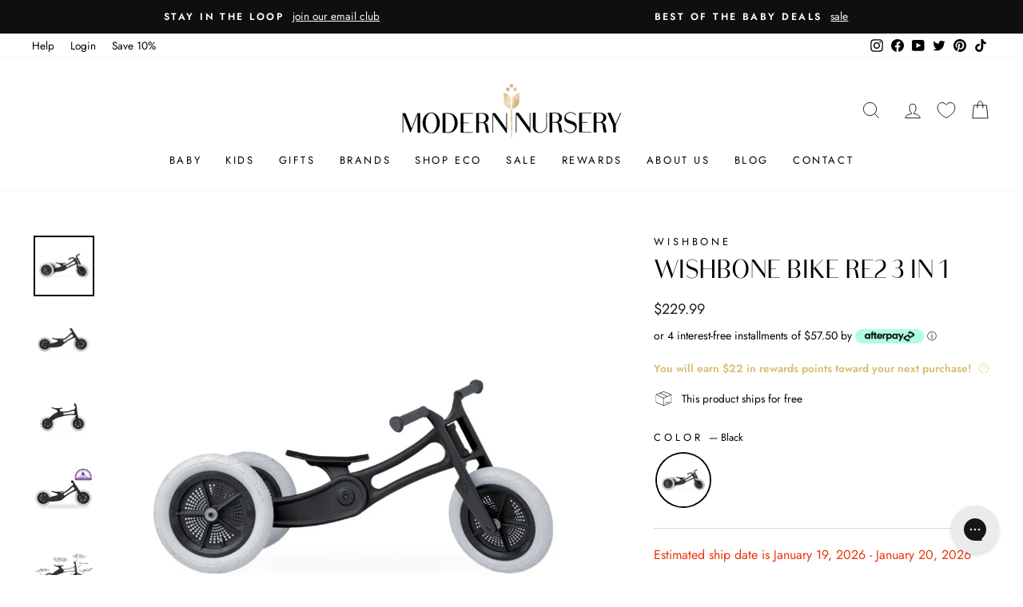

--- FILE ---
content_type: text/html; charset=utf-8
request_url: https://widget.reviews.io/rating-snippet/dist.js
body_size: 5723
content:
var ratingSnippetGlobalSettings,ratingSnippetObserverTimeout=!1,ratingSnippetObserver=!1,ratingSnippetSkuMap=[],ratingSnippetSkuMapChar=!1,ratingSnippetMaxReq=6e3,ratingSnippetBatchNum=0,useRatingSnippetV2=["hometownapparel.com","knotty-knickers","knotty-knickers-uk","stripeandstare-com","stripe-stare.myshopify.com"],ratingSnippetProcessedNodes=void 0!==ratingSnippetProcessedNodes?ratingSnippetProcessedNodes:new WeakSet;function ratingSnippetMarkProcessed(e){if(e)try{e.setAttribute("data-retrieved","true"),e.removeAttribute("data-pending"),ratingSnippetProcessedNodes.add(e)}catch(e){}}function getRatingSnippetEndpoint(e){return useRatingSnippetV2.includes(e)?"https://api.reviews.io/v2/product/rating-batch":"https://api.reviews.io/product/rating-batch"}function getRatingSnippetValues(e,t,a){var n=0,r=0;if(useRatingSnippetV2.includes(e.store)){for(var o=0;o<t.length;o++)for(var s=0;s<t[o].skus.length;s++)if(-1!=a.indexOf(t[o].skus[s])){n+=t[o].num_ratings,r+=t[o].average_rating*t[o].num_ratings;break}}else{let e=[];for(i in t)for(var l in a)""!=a[l]&&null!=a[l]&&null!=t[i]&&null!=t[i].sku&&(a[l].toString().trim().toLowerCase()==t[i].sku.toString().trim().toLowerCase()||t[i].lookup&&t[i].lookup.toString().trim().toLowerCase().split(";").indexOf(a[l].toString().trim().toLowerCase())>=0)&&-1==e.indexOf(t[i].sku)&&(r+=parseFloat(t[i].average_rating)*t[i].num_ratings,n+=parseFloat(t[i].num_ratings),e.push(t[i].sku))}var u=null!=e.text&&""!=e.text?" "+e.text:"",d=null!=e.starsText?" "+e.starsText:"";return 1==n&&(u=e.singularText&&""!=e.singularText?" "+e.singularText:" Reviews"==u?" Review":u,d=e.singularStarsText?" "+e.singularStarsText:" Star"),n>1&&!d&&(d=" Stars"),{rating_count:n,rating:r/n,starsText:d,ratingText:u,snippetTitle:""}}function renderSnippet(e,t,a,n){if(t<n.minReviewCount)return"";var r="",i=n.decimalPlaces;if(null==i&&(i=2),"minimal"===n.mode)r+='<i aria-hidden="true" class="ruk-icon-percentage-star--100"></i>',r+='<span aria-hidden="true" class="ruk-rating-snippet-count">'+(e=Math.round(100*e)/100).toFixed(i)+"</span>",1==n.linebreak?r+="<br />":r+='<span style="display: inline-block; min-width: 8px"></span>',a&&(r+='<span aria-hidden="true" class="ruk-rating-snippet-count">'+t+a+"</span>");else{roundedRating=Math.round(4*e)/4;for(var o=1;o<=5;o++)roundedRating>=o?r+='<i aria-hidden="true" class="ruk-icon-percentage-star--100"></i>':roundedRating>=o-.25?r+='<i aria-hidden="true" class="ruk-icon-percentage-star--75"></i>':roundedRating>=o-.5?r+='<i aria-hidden="true" class="ruk-icon-percentage-star--50"></i>':roundedRating>=o-.75?r+='<i aria-hidden="true" class="ruk-icon-percentage-star--25"></i>':r+='<i aria-hidden="true" class="ruk-icon-percentage-star--0"></i>';if("extended"!==n.mode&&n.showNumericalAverageRating){var s=n.decimalPlaces;(null==n.decimalPlaces||n.decimalPlaces<0)&&(s=1),r+='<span style="margin-left: 5px" aria-hidden="true" class="ruk-rating-snippet-count">'+(Math.round(100*e)/100).toFixed(Math.min(3,s))+"</span>&nbsp;"}1==n.linebreak&&(r+="<br />"),1==n.removeBrackets?r+='<span aria-hidden="true" class="ruk-rating-snippet-count">'+t+a+"</span>":r+='<span aria-hidden="true" class="ruk-rating-snippet-count">('+t+a+")</span>","extended"==n.mode&&(r+='<span style="margin-left: 5px" aria-hidden="true" class="ruk-rating-snippet-count"><b>'+(Math.round(100*e)/100).toFixed(i)+"</b> / "+5..toFixed(i)+"</span>")}return r}reinitialiseRatingSnippet=function(){ratingSnippetGlobalSettings&&ratingSnippet(ratingSnippetGlobalSettings.class,ratingSnippetGlobalSettings.options)},ratingSnippet=function(e,t){ratingSnippetGlobalSettings={class:e,options:t};let a="rating-snippet-stars__css",n=document.getElementById(a),r=["https://assets.reviews.io/iconfont/legacy/revsglobal-pr-mod/style.css?_t=20240411"],i=!1,o=document.querySelectorAll("link");for(let e=0;e<o.length;e++){const t=o[e];t.href&&r.forEach((e=>{e==t.href&&(i=!0)}))}if(n||i||(n=document.createElement("link"),n.rel="stylesheet",n.type="text/css",n.id=a,n.href="https://assets.reviews.io/iconfont/legacy/revsglobal-pr-mod/style.css?_t=20240411",document.getElementsByTagName("HEAD")[0].appendChild(n)),null==t&&(t={}),t.usePolaris){let e="rating-snippet-polaris__script",t=document.getElementById(e),a=["https://widget.reviews.io/polaris/build.js","https://widget.reviews.co.uk/polaris/build.js","http://localhost:8080/dist/2/build.js"],n=!1,r=document.querySelectorAll("script");for(let e=0;e<r.length;e++){const t=r[e];t.src&&a.forEach((e=>{e==t.src&&(n=!0)}))}t||n||(polarisScript=document.createElement("script"),polarisScript.type="text/javascript",polarisScript.id=e,polarisScript.async=!0,polarisScript.src="https://widget.reviews.io/polaris/build.js",document.getElementsByTagName("head")[0].appendChild(polarisScript))}null==t.linebreak&&(t.linebreak=!1),null==t.removeBrackets&&(t.removeBrackets=!1),null==t.mode&&(t.mode=!1),null==t.color&&(t.color="#67c116"),null==t.textClr&&(t.textClr="#333"),null==t.useCustomLookup&&(t.useCustomLookup=!1),null==t.useProductGroup&&(t.useProductGroup=!1),null==t.mpnLookup&&(t.mpnLookup=!1),null==t.customLookupSkuFallback&&(t.customLookupSkuFallback=!1),null==t.showNumberDatesFormat&&(t.showNumberDatesFormat="dd.MM.yyyy"),null==t.minRating&&(t.minRating=1),null==t.showNumberDates&&(t.showNumberDates=!1),null==t.enableSyndication&&(t.enableSyndication=!1),null==t.enableReviewerAddress&&(t.enableReviewerAddress=!0),null==t.enableDate&&(t.enableDate=!0),null==t.translateAverage&&(t.translateAverage="Average"),null==t.translateReviews&&(t.translateReviews="Reviews"),null==t.translateNoReviews&&(t.translateNoReviews="Be the first to review this product."),null==t.translateMoreRatings&&(t.translateMoreRatings="More Ratings"),null==t.translateNoComments&&(t.translateNoComments="This review has no comments"),null==t.translateReplyFrom&&(t.translateReplyFrom="Reply From"),null==t.translatePosted&&(t.translatePosted="Posted"),null==t.translateWriteReview&&(t.translateWriteReview="Write a Review"),null==t.translateShow&&(t.translateShow="Show"),null==t.translateDetails&&(t.translateDetails="More"),null==t.translateRateThisProduct&&(t.translateRateThisProduct="Rate This Product"),null==t.translateSelectProduct&&(t.translateSelectProduct="Select Product:"),null==t.translateWriteReviewPlaceholder&&(t.translateWriteReviewPlaceholder="Write your review here"),null==t.translateSubmitReview&&(t.translateSubmitReview="Submit Review"),null==t.translateYourNamePlaceholder&&(t.translateYourNamePlaceholder="Your Name"),null==t.translateEmailAddressPlaceholder&&(t.translateEmailAddressPlaceholder="Email Address"),null==t.translateThankyouForYourReview&&(t.translateThankyouForYourReview="<strong>Thank you</strong> for your review!"),null==t.translateYourReviewHasBeenSubmitted&&(t.translateYourReviewHasBeenSubmitted="Your review has been submitted."),null==t.translateReviewsCount&&(t.translateReviewsCount="Reviews"),null==t.translateVerifiedBuyer&&(t.translateVerifiedBuyer="Verified Buyer"),null==t.translateUnverifiedBuyer&&(t.translateUnverifiedBuyer="Unverified Buyer"),null==t.translateVerifiedBuyerYes&&(t.translateVerifiedBuyerYes="Yes"),null==t.translateVerifiedBuyerNo&&(t.translateVerifiedBuyerNo="No"),null==t.translateAnonymousReviewerName&&(t.translateAnonymousReviewerName="Anonymous"),null==t.enableProductName&&(t.enableProductName=!1),null==t.formatReviewCount&&(t.formatReviewCount=!1),null==t.formatLanguage&&(t.formatLanguage="en-GB"),null==t.lang&&(t.lang="en"),null==t.snippetPopup&&(t.snippetPopup=!0),null==t.dataAttributeSelector&&(t.dataAttributeSelector="data-sku"),null==t.ignoreCollection&&(t.ignoreCollection=!1),null==t.anchorToReviewsWidget&&(t.anchorToReviewsWidget=!1);var s=[],l=document.querySelectorAll("."+e+":not([data-retrieved])");if(l.length>0)for(var u=0;u<l.length;u++){var d=l[u];d.setAttribute("data-pending","true");var p=d.getAttribute(t.dataAttributeSelector).split(";");d.setAttribute("rating-snippet-batch",ratingSnippetBatchNum),(s=s.concat(p)).join(";").length>ratingSnippetMaxReq&&(doRatingSnippetReq([...s],t,e,ratingSnippetBatchNum++),s=[])}s.length&&doRatingSnippetReq(s,t,e,ratingSnippetBatchNum)};const doRatingSnippetReq=function(e,t,a,n){var r;ratingSnippetSkuMap=[],ratingSnippetSkuMapChar=!1,(r=window.XMLHttpRequest?new XMLHttpRequest:new ActiveXObject("Microsoft.XMLHTTP")).onreadystatechange=function(){if(4==r.readyState&&200==r.status){var e=JSON.parse(r.responseText),i=document.querySelectorAll("."+a+'[rating-snippet-batch="'+n+'"]');if(i.length>0)for(var o=0;o<i.length;o++){var s=i.item(o),l=s.getAttribute(t.dataAttributeSelector).split(";"),u=0,d="",p=0,c=0,{rating_count:u,rating:p,starsText:g,ratingText:d,snippetTitle:m}=getRatingSnippetValues(t,e,l);if(u>0){c=u,t.formatReviewCount&&(c=c.toLocaleString(t.formatLanguage));let e=Math.round(100*p)/100+g+" - "+c+d;s.setAttribute("title",e),s.setAttribute("aria-label",e),s.innerHTML=renderSnippet(p,c,d,t),s.setAttribute("data-done",!0),ratingSnippetMarkProcessed(s)}else t.showEmptyStars&&(s.innerHTML=renderSnippet(0,0,d,t),s.setAttribute("data-done",!0),ratingSnippetMarkProcessed(s));!t.usePolaris&&!t.anchorToReviewsWidget||s.getAttribute("role")||s.hasAttribute("aria-hidden")||s.setAttribute("role","button"),s.getAttribute("tabindex")||s.setAttribute("tabindex","0"),c<1&&(t.showEmptyStars?s.setAttribute("aria-label","No Reviews"):(s.removeAttribute("tabindex"),s.setAttribute("aria-hidden",!0)),s.hasAttribute("aria-hidden")?s.removeAttribute("role"):s.setAttribute("role","button")),t.anchorToReviewsWidget&&(s=document.querySelector(".main-content .ruk_rating_snippet")?document.querySelector(".main-content .ruk_rating_snippet"):document.querySelector(".main_content .ruk_rating_snippet")?document.querySelector(".main_content .ruk_rating_snippet"):document.querySelector(".ruk_rating_snippet"),document.querySelector("[data-reviewsio-widget='polaris']")?polaris=document.querySelector("[data-reviewsio-widget='polaris']"):polaris=document.querySelector("#ReviewsWidget"),polaris&&s&&(s.onclick=function(){polaris.scrollIntoView({block:"start",behavior:"smooth"});var e=document.querySelector(".header__group.header__group--left > div");e?e.focus():polaris.focus()}));var b=document.querySelectorAll(".ruk-rating-snippet-count");b.length>0&&b.forEach((function(e){null!=t.textClr&&(e.style.color=t.textClr)})),t.callback&&t.callback({data:e,rating:p,count:u})}}};try{e=[...new Set(e)]}catch(e){}var i=e.join(";");if(i.length,""!=(i=encodeURIComponent(i))){var o="sku="+i+"&store="+t.store;if(t.useCustomLookup&&(o+="&useCustomLookup="+t.useCustomLookup),t.customLookupSkuFallback&&(o+="&customLookupSkuFallback="+t.customLookupSkuFallback),t.useProductGroup&&(o+="&useProductGroup="+t.useProductGroup),t.mpnLookup&&(o+="&mpnLookup="+t.mpnLookup),ratingSnippetSkuMap.length&&(o+="&skumap="+ratingSnippetSkuMap.join(ratingSnippetSkuMapChar),o+="&skumapc="+ratingSnippetSkuMapChar),t.tag&&(o+="&tag="+t.tag),t.lang&&(o+="&lang="+t.lang),t.enableSyndication&&(o+="&enableSyndication="+t.enableSyndication),t.ignoreCollection&&(o+="&ignore_collection="+t.ignoreCollection),o.length>8e3?(r.open("POST",getRatingSnippetEndpoint(t.store),!0),r.setRequestHeader("Content-type","application/x-www-form-urlencoded"),r.send(o)):(r.open("GET",getRatingSnippetEndpoint(t.store)+"?"+o,!0),r.send()),!document.getElementById("reviews_fade")){var s=document.createElement("div");s.innerHTML='<div id="reviews_fade" style="display:none;z-index:4000"><div id="reviews_container"><div id="reviews_container-close" class="close">&times;</div><div id="reviews_widget" style="position:relative;z-index:4000;-webkit-overflow-scrolling:touch"></div> </div></div>',document.body.appendChild(s),window.__reviewsIoWidgetList||(window.__reviewsIoWidgetList=[]),window.__reviewsIoWidgetList.push({target:"#reviews_fade #reviews_container",widget:"rating-snippet"})}t.listenForChanges&&"MutationObserver"in window&&!ratingSnippetObserver&&window.addEventListener("load",(e=>{(ratingSnippetObserver=new MutationObserver((function(e){if(ratingSnippetObserverTimeout&&clearTimeout(ratingSnippetObserverTimeout),ratingSnippetGlobalSettings){var t="."+ratingSnippetGlobalSettings.class,a=Array.from(document.querySelectorAll(t+":not([data-retrieved]):not([data-pending])"));if(a.length)a.forEach((function(e){(ratingSnippetProcessedNodes.has(e)||e.getAttribute("data-done"))&&ratingSnippetMarkProcessed(e)})),a.filter((function(e){return!ratingSnippetProcessedNodes.has(e)&&!e.getAttribute("data-done")})).length&&(ratingSnippetObserverTimeout=setTimeout((function(){reinitialiseRatingSnippet()}),1e3))}}))).observe(document,{attributes:!1,childList:!0,characterData:!1,subtree:!0})}));var l=document.querySelectorAll("."+a);if(l.length>0)for(var u in l){var d=l.item(u);null!=t.color&&(d.style.color=t.color),("undefined"!=typeof productWidget||t.usePolaris)&&null==d.onclick&&t.snippetPopup&&(d.onclick=function(e){var a=this.getAttribute(t.dataAttributeSelector);if(this.getAttribute("data-done")){var n=document.getElementsByTagName("html")[0];if(document.getElementById("reviews_widget").innerHTML="",t.usePolaris&&"undefined"!=typeof ReviewsWidget){var r={store:t.store,widget:"polaris",options:{types:"product_review",lang:t.hasOwnProperty("lang")?t.lang:"en",layout:"",enable_syndication:t.enableSyndication,per_page:t.polarisPerPage?t.polarisPerPage:8,product_review:{sku:a,hide_if_no_results:!1,min_rating:t.minRating?t.minRating:1},header:{enable_summary:!0,enable_ratings:!0,enable_attributes:!0,enable_image_gallery:!0,enable_percent_recommended:!1,enable_write_review:null==t.writeButton||t.writeButton,enable_ask_question:!0,enable_sub_header:!0,always_show:!0},filtering:{enable:!0,enable_text_search:!0,enable_sorting:!0,enable_overall_rating_filter:!0,enable_ratings_filters:!0,enable_attributes_filters:!0},reviews:{enable_replies:t.showPopupReplies,enable_avatar:!0,enable_reviewer_name:!0,enable_reviewer_address:t.enableReviewerAddress,reviewer_address_format:"city, country",enable_verified_badge:!0,enable_reviewer_recommends:!0,enable_attributes:!0,enable_product_name:!0,enable_images:!0,enable_ratings:!0,enable_share:!0,enable_helpful_vote:!0,enable_helpful_display:!0,enable_report:!0,enable_date:t.enableDate}},styles:{"--base-font-size":"16px","--common-button-font-family":"inherit","--common-button-font-size":"16px","--common-button-font-weight":"500","--common-button-letter-spacing":"0","--common-button-text-transform":"none","--common-button-vertical-padding":"10px","--common-button-horizontal-padding":"20px","--common-button-border-width":"2px","--common-button-border-radius":"0px","--primary-button-bg-color":"#0E1311","--primary-button-border-color":"#0E1311","--primary-button-text-color":"#ffffff","--secondary-button-bg-color":"transparent","--secondary-button-border-color":"#0E1311","--secondary-button-text-color":"#0E1311","--common-star-color":t.color,"--common-star-disabled-color":"rgba(0,0,0,0.25)","--medium-star-size":"22px","--small-star-size":"19px","--heading-text-color":"#0E1311","--heading-text-font-weight":"600","--heading-text-font-family":"inherit","--heading-text-line-height":"1.4","--heading-text-letter-spacing":"0","--heading-text-transform":"none","--body-text-color":"#0E1311","--body-text-font-weight":"400","--body-text-font-family":"inherit","--body-text-line-height":"1.4","--body-text-letter-spacing":"0","--body-text-transform":"none","--inputfield-text-font-family":"inherit","--input-text-font-size":"14px","--inputfield-text-font-weight":"400","--inputfield-text-color":"#0E1311","--inputfield-border-color":"rgba(0,0,0,0.2)","--inputfield-background-color":"transparent","--inputfield-border-width":"1px","--inputfield-border-radius":"0px","--common-border-color":"rgba(0,0,0,0.15)","--common-border-width":"1px","--common-sidebar-width":"190px","--slider-indicator-bg-color":"rgba(0,0,0,0.1)","--slider-indicator-button-color":"#0E1311","--slider-indicator-width":"190px","--badge-icon-color":"#0E1311","--badge-icon-font-size":"inherit","--badge-text-color":"#0E1311","--badge-text-font-size":"inherit","--badge-text-letter-spacing":"inherit","--badge-text-transform":"inherit","--author-font-size":"inherit","--author-text-transform":"none","--avatar-thumbnail-size":"60px","--avatar-thumbnail-border-radius":"100px","--avatar-thumbnail-text-color":"#0E1311","--avatar-thumbnail-bg-color":"rgba(0,0,0,0.1)","--photo-video-thumbnail-size":"80px","--photo-video-thumbnail-border-radius":"0px","--mediaslider-scroll-button-icon-color":"#0E1311","--mediaslider-scroll-button-bg-color":"rgba(255, 255, 255, 0.85)","--mediaslider-overlay-text-color":"#ffffff","--mediaslider-overlay-bg-color":"rgba(0, 0, 0, 0.8))","--mediaslider-item-size":"110px","--pagination-tab-text-color":"#0E1311","--pagination-tab-text-transform":"none","--pagination-tab-text-letter-spacing":"0","--pagination-tab-text-font-size":"16px","--pagination-tab-text-font-weight":"600","--pagination-tab-active-text-color":"#0E1311","--pagination-tab-active-text-font-weight":"600","--pagination-tab-active-border-color":"#0E1311","--pagination-tab-border-width":"3px"}};t.useMpn&&(r.options.product_review.mpn=a),t.useCustomLookup&&(r.options.product_review.lookup=a),t.tag&&(r.options.product_review.tag=t.tag),"undefined"!=typeof ReviewsWidgetInstances&&ReviewsWidgetInstances[Object.keys(ReviewsWidgetInstances)[0]]&&"object"==typeof ReviewsWidgetInstances[Object.keys(ReviewsWidgetInstances)[0]].state&&"object"==typeof ReviewsWidgetInstances[Object.keys(ReviewsWidgetInstances)[0]].state.config&&"string"==typeof ReviewsWidgetInstances[Object.keys(ReviewsWidgetInstances)[0]].state.config.widget&&"polaris"==ReviewsWidgetInstances[Object.keys(ReviewsWidgetInstances)[0]].state.config.widget&&"object"==typeof ReviewsWidgetInstances[Object.keys(ReviewsWidgetInstances)[0]].state.config.styles&&(r.styles=ReviewsWidgetInstances[Object.keys(ReviewsWidgetInstances)[0]].state.config.styles),t.polarisStyles&&(t.polarisStyles.styles?r.styles=t.polarisStyles.styles:r.styles=t.polarisStyles),t.polarisHeader&&(t.polarisHeader.header?r.options.header=t.polarisHeader.header:r.options.header=t.polarisHeader),t.polarisReviews&&(t.polarisReviews.reviews?r.options.reviews=t.polarisReviews.reviews:r.options.reviews=t.polarisReviews),t.polarisFiltering&&(t.polarisFiltering.filtering?r.options.filtering=t.polarisFiltering.filtering:r.options.filtering=t.polarisFiltering),new ReviewsWidget("#reviews_widget",r)}else{r={store:t.store,sku:a,css:t.css,primaryClr:t.color,neutralClr:"#EBEBEB",buttonClr:"#EEE",textClr:t.textClr,tabClr:"#eee",questions:!0,showTabs:!1,ratingStars:!1,showAvatars:!0,snippetPopup:!t.snippetPopup||t.snippetPopup,minRating:t.minRating?t.minRating:1,hidePoweredBy:!!t.hidePoweredBy&&t.hidePoweredBy,hideLogo:!!t.hideLogo&&t.hideLogo,showNumberDates:t.showNumberDates,showNumberDatesFormat:t.showNumberDatesFormat,enableProductName:t.enableProductName,enableDate:t.enableDate,enableReviewerAddress:t.enableReviewerAddress,translateAverage:t.translateAverage,translateReviews:t.translateReviews,translateNoReviews:t.translateNoReviews,translateMoreRatings:t.translateMoreRatings,translateNoComments:t.translateNoComments,translateReplyFrom:t.translateReplyFrom,translatePosted:t.translatePosted,translateWriteReview:t.translateWriteReview,translateShow:t.translateShow,translateDetails:t.translateDetails,translateRateThisProduct:t.translateRateThisProduct,translateSelectProduct:t.translateSelectProduct,translateWriteReviewPlaceholder:t.translateWriteReviewPlaceholder,translateSubmitReview:t.translateSubmitReview,translateYourNamePlaceholder:t.translateYourNamePlaceholder,translateEmailAddressPlaceholder:t.translateEmailAddressPlaceholder,translateThankyouForYourReview:t.translateThankyouForYourReview,translateYourReviewHasBeenSubmitted:t.translateYourReviewHasBeenSubmitted,translateReviewsCount:t.translateReviewsCount,translateVerifiedBuyer:t.translateVerifiedBuyer,translateUnverifiedBuyer:t.translateUnverifiedBuyer,translateVerifiedBuyerYes:t.translateVerifiedBuyerYes,translateVerifiedBuyerNo:t.translateVerifiedBuyerNo,translateAnonymousReviewerName:t.translateAnonymousReviewerName,formatReviewCount:!!t.formatReviewCount&&t.formatReviewCount,formatLanguage:t.hasOwnProperty("formatLanguage")?t.formatLanguage:"en-GB",lang:t.hasOwnProperty("lang")?t.lang:"en"};t.useMpn&&(r.mpn=a),t.useCustomLookup&&(r.lookup=a),t.useProductGroup&&(r.productGroup=a),t.tag&&(r.tag=t.tag),null!=t.writeButton&&(r.writeButton=t.writeButton),productWidget("reviews_widget",r)}document.getElementById("reviews_fade").style.display="block",document.body.classList.add("reviews-popup"),n.classList.add("reviews-popup")}})}document.getElementById("reviews_fade").onclick=function(e){var t=document.getElementsByTagName("html")[0];document.getElementById("reviews_fade").style.display="none",document.body.classList.remove("reviews-popup"),t.classList.remove("reviews-popup")},document.getElementById("reviews_container-close").onclick=function(){var e=document.getElementsByTagName("html")[0];document.getElementById("reviews_fade").style.display="none",document.body.classList.remove("reviews-popup"),e.classList.remove("reviews-popup")},document.querySelector("#reviews_fade #reviews_container").onclick=function(e){if(!e.target.closest("a"))return e.stopPropagation(),!1}}};"function"==typeof ratingSnippetCallback&&ratingSnippetCallback();